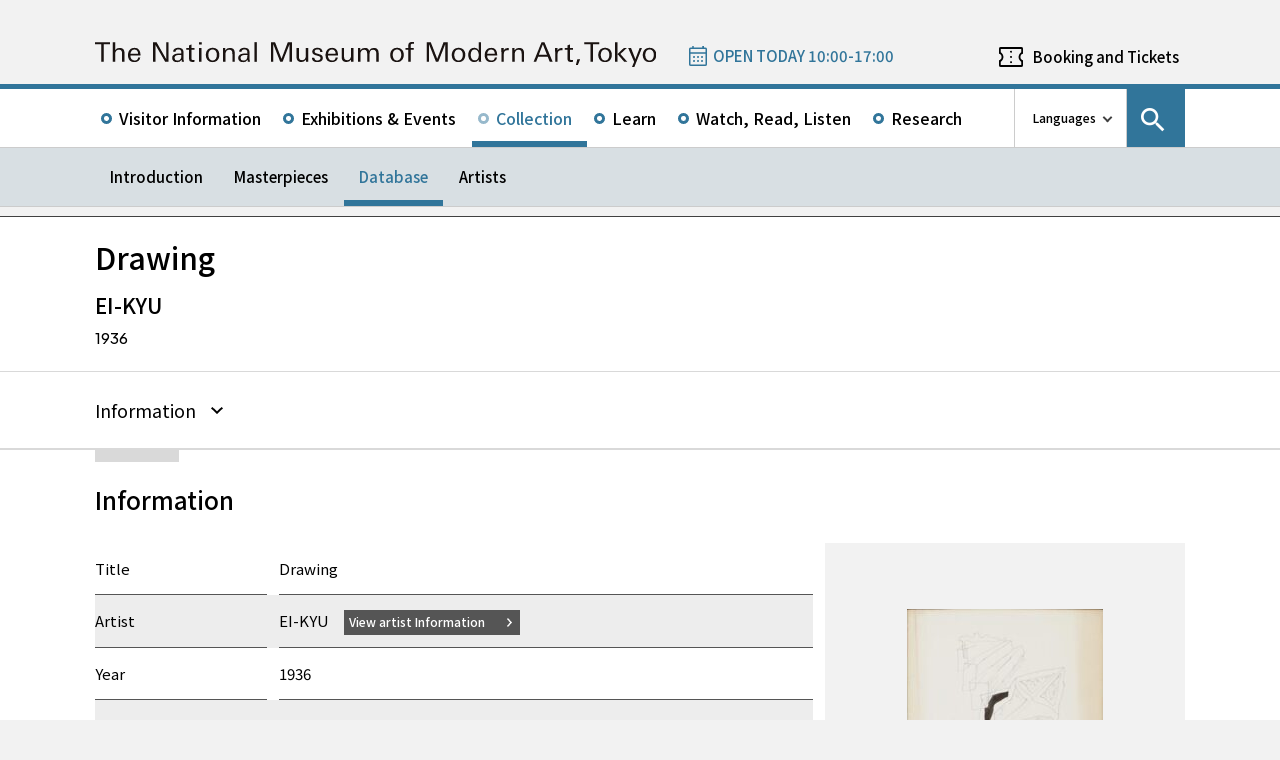

--- FILE ---
content_type: text/html; charset=UTF-8
request_url: https://www.momat.go.jp/en/collection/d00575
body_size: 9218
content:
<!doctype html>
<html lang="en">
<head>
    <meta charset="UTF-8">
    <script
        src="https://cdn.jsdelivr.net/npm/viewport-extra@2.1.4/dist/iife/viewport-extra.min.js"
        async
    ></script>
    <meta name="viewport"
          content="width=device-width, initial-scale=1.0">
    <!--  <meta http-equiv="X-UA-Compatible" content="ie=edge">-->
            <title>Drawing - 東京国立近代美術館</title>

    <link rel="icon" href="https://www.momat.go.jp/wp-content/themes/momat/images/favicon/favicon.ico" sizes="any">
    <link rel="icon" href="https://www.momat.go.jp/wp-content/themes/momat/images/favicon/favicon.svg" type="image/svg+xml">
    <link rel="apple-touch-icon" href="https://www.momat.go.jp/wp-content/themes/momat/images/favicon/apple-touch-icon.webp">

    <!-- Google Fonts -->
    <link rel="preconnect" href="https://fonts.googleapis.com">
    <link rel="preconnect" href="https://fonts.gstatic.com" crossorigin>
    <link href="https://fonts.googleapis.com/css2?family=Plus+Jakarta+Sans:wght@200;300;400;500;600;700&display=swap" rel="stylesheet">
    <link href="https://fonts.googleapis.com/css2?family=Noto+Sans+JP:wght@100;300;400;500;700;900&#038;display=swap" rel="stylesheet">
<link href="https://fonts.googleapis.com/css2?family=Noto+Sans+KR:wght@100;300;400;500;700;900&#038;display=swap&#038;text=한국어" rel="stylesheet">
<link href="https://fonts.googleapis.com/css2?family=Noto+Sans+SC:wght@100;300;400;500;700;900&#038;display=swap&#038;text=简体中文" rel="stylesheet">
    <meta name='robots' content='index, follow, max-image-preview:large, max-snippet:-1, max-video-preview:-1' />
<link rel="alternate" hreflang="en" href="https://www.momat.go.jp/en/collection/d00575" />
<link rel="alternate" hreflang="ja" href="https://www.momat.go.jp/collection/d00575" />
<link rel="alternate" hreflang="x-default" href="https://www.momat.go.jp/collection/d00575" />

	<!-- This site is optimized with the Yoast SEO plugin v20.8 - https://yoast.com/wordpress/plugins/seo/ -->
	<link rel="canonical" href="https://www.momat.go.jp/en/collection/d00575" />
	<meta property="og:locale" content="en_US" />
	<meta property="og:type" content="article" />
	<meta property="og:title" content="Drawing （コレクション）- 東京国立近代美術館" />
	<meta property="og:url" content="https://www.momat.go.jp/en/collection/d00575" />
	<meta property="og:site_name" content="東京国立近代美術館" />
	<meta property="article:publisher" content="https://www.facebook.com/momat.pr" />
	<meta property="article:modified_time" content="2024-08-05T02:49:34+00:00" />
	<meta property="og:image" content="https://www.momat.go.jp/wp-content/uploads/2023/02/D00575_0001.jpg" />
	<meta property="og:image:width" content="422" />
	<meta property="og:image:height" content="430" />
	<meta property="og:image:type" content="image/jpeg" />
	<meta name="twitter:card" content="summary_large_image" />
	<meta name="twitter:site" content="@MOMAT_museum" />
	<script type="application/ld+json" class="yoast-schema-graph">{"@context":"https://schema.org","@graph":[{"@type":"WebPage","@id":"https://www.momat.go.jp/en/collection/d00575","url":"https://www.momat.go.jp/en/collection/d00575","name":"Drawing （コレクション）- 東京国立近代美術館","isPartOf":{"@id":"https://www.momat.go.jp/#website"},"primaryImageOfPage":{"@id":"https://www.momat.go.jp/en/collection/d00575#primaryimage"},"image":{"@id":"https://www.momat.go.jp/en/collection/d00575#primaryimage"},"thumbnailUrl":"https://www.momat.go.jp/wp-content/uploads/2023/02/D00575_0001.jpg","datePublished":"2022-12-21T11:57:00+00:00","dateModified":"2024-08-05T02:49:34+00:00","breadcrumb":{"@id":"https://www.momat.go.jp/en/collection/d00575#breadcrumb"},"inLanguage":"en-US","potentialAction":[{"@type":"ReadAction","target":["https://www.momat.go.jp/en/collection/d00575"]}]},{"@type":"ImageObject","inLanguage":"en-US","@id":"https://www.momat.go.jp/en/collection/d00575#primaryimage","url":"https://www.momat.go.jp/wp-content/uploads/2023/02/D00575_0001.jpg","contentUrl":"https://www.momat.go.jp/wp-content/uploads/2023/02/D00575_0001.jpg","width":422,"height":430},{"@type":"BreadcrumbList","@id":"https://www.momat.go.jp/en/collection/d00575#breadcrumb","itemListElement":[{"@type":"ListItem","position":1,"name":"Home","item":"https://www.momat.go.jp/"},{"@type":"ListItem","position":2,"name":"コレクション","item":"https://www.momat.go.jp/collection"},{"@type":"ListItem","position":3,"name":"Drawing"}]},{"@type":"WebSite","@id":"https://www.momat.go.jp/#website","url":"https://www.momat.go.jp/","name":"東京国立近代美術館","description":"東京国立近代美術館は、東京の中心部、皇居、北の丸公園、千鳥ヶ淵など、日本文化や自然豊かな環境に位置する日本で最初の国立美術館です。","publisher":{"@id":"https://www.momat.go.jp/#organization"},"potentialAction":[{"@type":"SearchAction","target":{"@type":"EntryPoint","urlTemplate":"https://www.momat.go.jp/?s={search_term_string}"},"query-input":"required name=search_term_string"}],"inLanguage":"en-US"},{"@type":"Organization","@id":"https://www.momat.go.jp/#organization","name":"東京国立近代美術館","url":"https://www.momat.go.jp/","logo":{"@type":"ImageObject","inLanguage":"en-US","@id":"https://www.momat.go.jp/#/schema/logo/image/","url":"https://www.momat.go.jp/wp-content/uploads/2022/12/og-ag.png","contentUrl":"https://www.momat.go.jp/wp-content/uploads/2022/12/og-ag.png","width":1200,"height":630,"caption":"東京国立近代美術館"},"image":{"@id":"https://www.momat.go.jp/#/schema/logo/image/"},"sameAs":["https://www.facebook.com/momat.pr","https://twitter.com/MOMAT_museum"]}]}</script>
	<!-- / Yoast SEO plugin. -->


<link rel='dns-prefetch' href='//fonts.googleapis.com' />
<script type="text/javascript">
window._wpemojiSettings = {"baseUrl":"https:\/\/s.w.org\/images\/core\/emoji\/14.0.0\/72x72\/","ext":".png","svgUrl":"https:\/\/s.w.org\/images\/core\/emoji\/14.0.0\/svg\/","svgExt":".svg","source":{"concatemoji":"https:\/\/www.momat.go.jp\/wp-includes\/js\/wp-emoji-release.min.js?ver=6.2.8"}};
/*! This file is auto-generated */
!function(e,a,t){var n,r,o,i=a.createElement("canvas"),p=i.getContext&&i.getContext("2d");function s(e,t){p.clearRect(0,0,i.width,i.height),p.fillText(e,0,0);e=i.toDataURL();return p.clearRect(0,0,i.width,i.height),p.fillText(t,0,0),e===i.toDataURL()}function c(e){var t=a.createElement("script");t.src=e,t.defer=t.type="text/javascript",a.getElementsByTagName("head")[0].appendChild(t)}for(o=Array("flag","emoji"),t.supports={everything:!0,everythingExceptFlag:!0},r=0;r<o.length;r++)t.supports[o[r]]=function(e){if(p&&p.fillText)switch(p.textBaseline="top",p.font="600 32px Arial",e){case"flag":return s("\ud83c\udff3\ufe0f\u200d\u26a7\ufe0f","\ud83c\udff3\ufe0f\u200b\u26a7\ufe0f")?!1:!s("\ud83c\uddfa\ud83c\uddf3","\ud83c\uddfa\u200b\ud83c\uddf3")&&!s("\ud83c\udff4\udb40\udc67\udb40\udc62\udb40\udc65\udb40\udc6e\udb40\udc67\udb40\udc7f","\ud83c\udff4\u200b\udb40\udc67\u200b\udb40\udc62\u200b\udb40\udc65\u200b\udb40\udc6e\u200b\udb40\udc67\u200b\udb40\udc7f");case"emoji":return!s("\ud83e\udef1\ud83c\udffb\u200d\ud83e\udef2\ud83c\udfff","\ud83e\udef1\ud83c\udffb\u200b\ud83e\udef2\ud83c\udfff")}return!1}(o[r]),t.supports.everything=t.supports.everything&&t.supports[o[r]],"flag"!==o[r]&&(t.supports.everythingExceptFlag=t.supports.everythingExceptFlag&&t.supports[o[r]]);t.supports.everythingExceptFlag=t.supports.everythingExceptFlag&&!t.supports.flag,t.DOMReady=!1,t.readyCallback=function(){t.DOMReady=!0},t.supports.everything||(n=function(){t.readyCallback()},a.addEventListener?(a.addEventListener("DOMContentLoaded",n,!1),e.addEventListener("load",n,!1)):(e.attachEvent("onload",n),a.attachEvent("onreadystatechange",function(){"complete"===a.readyState&&t.readyCallback()})),(e=t.source||{}).concatemoji?c(e.concatemoji):e.wpemoji&&e.twemoji&&(c(e.twemoji),c(e.wpemoji)))}(window,document,window._wpemojiSettings);
</script>
<style type="text/css">
img.wp-smiley,
img.emoji {
	display: inline !important;
	border: none !important;
	box-shadow: none !important;
	height: 1em !important;
	width: 1em !important;
	margin: 0 0.07em !important;
	vertical-align: -0.1em !important;
	background: none !important;
	padding: 0 !important;
}
</style>
	<link rel='stylesheet' id='wp-block-library-css' href='https://www.momat.go.jp/wp-includes/css/dist/block-library/style.min.css?ver=6.2.8' type='text/css' media='all' />
<link rel='stylesheet' id='classic-theme-styles-css' href='https://www.momat.go.jp/wp-includes/css/classic-themes.min.css?ver=6.2.8' type='text/css' media='all' />
<style id='global-styles-inline-css' type='text/css'>
body{--wp--preset--color--black: #000000;--wp--preset--color--cyan-bluish-gray: #abb8c3;--wp--preset--color--white: #ffffff;--wp--preset--color--pale-pink: #f78da7;--wp--preset--color--vivid-red: #cf2e2e;--wp--preset--color--luminous-vivid-orange: #ff6900;--wp--preset--color--luminous-vivid-amber: #fcb900;--wp--preset--color--light-green-cyan: #7bdcb5;--wp--preset--color--vivid-green-cyan: #00d084;--wp--preset--color--pale-cyan-blue: #8ed1fc;--wp--preset--color--vivid-cyan-blue: #0693e3;--wp--preset--color--vivid-purple: #9b51e0;--wp--preset--color--accent: #D63030;--wp--preset--gradient--vivid-cyan-blue-to-vivid-purple: linear-gradient(135deg,rgba(6,147,227,1) 0%,rgb(155,81,224) 100%);--wp--preset--gradient--light-green-cyan-to-vivid-green-cyan: linear-gradient(135deg,rgb(122,220,180) 0%,rgb(0,208,130) 100%);--wp--preset--gradient--luminous-vivid-amber-to-luminous-vivid-orange: linear-gradient(135deg,rgba(252,185,0,1) 0%,rgba(255,105,0,1) 100%);--wp--preset--gradient--luminous-vivid-orange-to-vivid-red: linear-gradient(135deg,rgba(255,105,0,1) 0%,rgb(207,46,46) 100%);--wp--preset--gradient--very-light-gray-to-cyan-bluish-gray: linear-gradient(135deg,rgb(238,238,238) 0%,rgb(169,184,195) 100%);--wp--preset--gradient--cool-to-warm-spectrum: linear-gradient(135deg,rgb(74,234,220) 0%,rgb(151,120,209) 20%,rgb(207,42,186) 40%,rgb(238,44,130) 60%,rgb(251,105,98) 80%,rgb(254,248,76) 100%);--wp--preset--gradient--blush-light-purple: linear-gradient(135deg,rgb(255,206,236) 0%,rgb(152,150,240) 100%);--wp--preset--gradient--blush-bordeaux: linear-gradient(135deg,rgb(254,205,165) 0%,rgb(254,45,45) 50%,rgb(107,0,62) 100%);--wp--preset--gradient--luminous-dusk: linear-gradient(135deg,rgb(255,203,112) 0%,rgb(199,81,192) 50%,rgb(65,88,208) 100%);--wp--preset--gradient--pale-ocean: linear-gradient(135deg,rgb(255,245,203) 0%,rgb(182,227,212) 50%,rgb(51,167,181) 100%);--wp--preset--gradient--electric-grass: linear-gradient(135deg,rgb(202,248,128) 0%,rgb(113,206,126) 100%);--wp--preset--gradient--midnight: linear-gradient(135deg,rgb(2,3,129) 0%,rgb(40,116,252) 100%);--wp--preset--duotone--dark-grayscale: url('#wp-duotone-dark-grayscale');--wp--preset--duotone--grayscale: url('#wp-duotone-grayscale');--wp--preset--duotone--purple-yellow: url('#wp-duotone-purple-yellow');--wp--preset--duotone--blue-red: url('#wp-duotone-blue-red');--wp--preset--duotone--midnight: url('#wp-duotone-midnight');--wp--preset--duotone--magenta-yellow: url('#wp-duotone-magenta-yellow');--wp--preset--duotone--purple-green: url('#wp-duotone-purple-green');--wp--preset--duotone--blue-orange: url('#wp-duotone-blue-orange');--wp--preset--font-size--small: 13px;--wp--preset--font-size--medium: 20px;--wp--preset--font-size--large: 36px;--wp--preset--font-size--x-large: 42px;--wp--preset--spacing--20: 0.44rem;--wp--preset--spacing--30: 0.67rem;--wp--preset--spacing--40: 1rem;--wp--preset--spacing--50: 1.5rem;--wp--preset--spacing--60: 2.25rem;--wp--preset--spacing--70: 3.38rem;--wp--preset--spacing--80: 5.06rem;--wp--preset--shadow--natural: 6px 6px 9px rgba(0, 0, 0, 0.2);--wp--preset--shadow--deep: 12px 12px 50px rgba(0, 0, 0, 0.4);--wp--preset--shadow--sharp: 6px 6px 0px rgba(0, 0, 0, 0.2);--wp--preset--shadow--outlined: 6px 6px 0px -3px rgba(255, 255, 255, 1), 6px 6px rgba(0, 0, 0, 1);--wp--preset--shadow--crisp: 6px 6px 0px rgba(0, 0, 0, 1);}:where(.is-layout-flex){gap: 0.5em;}body .is-layout-flow > .alignleft{float: left;margin-inline-start: 0;margin-inline-end: 2em;}body .is-layout-flow > .alignright{float: right;margin-inline-start: 2em;margin-inline-end: 0;}body .is-layout-flow > .aligncenter{margin-left: auto !important;margin-right: auto !important;}body .is-layout-constrained > .alignleft{float: left;margin-inline-start: 0;margin-inline-end: 2em;}body .is-layout-constrained > .alignright{float: right;margin-inline-start: 2em;margin-inline-end: 0;}body .is-layout-constrained > .aligncenter{margin-left: auto !important;margin-right: auto !important;}body .is-layout-constrained > :where(:not(.alignleft):not(.alignright):not(.alignfull)){max-width: var(--wp--style--global--content-size);margin-left: auto !important;margin-right: auto !important;}body .is-layout-constrained > .alignwide{max-width: var(--wp--style--global--wide-size);}body .is-layout-flex{display: flex;}body .is-layout-flex{flex-wrap: wrap;align-items: center;}body .is-layout-flex > *{margin: 0;}:where(.wp-block-columns.is-layout-flex){gap: 2em;}.has-black-color{color: var(--wp--preset--color--black) !important;}.has-cyan-bluish-gray-color{color: var(--wp--preset--color--cyan-bluish-gray) !important;}.has-white-color{color: var(--wp--preset--color--white) !important;}.has-pale-pink-color{color: var(--wp--preset--color--pale-pink) !important;}.has-vivid-red-color{color: var(--wp--preset--color--vivid-red) !important;}.has-luminous-vivid-orange-color{color: var(--wp--preset--color--luminous-vivid-orange) !important;}.has-luminous-vivid-amber-color{color: var(--wp--preset--color--luminous-vivid-amber) !important;}.has-light-green-cyan-color{color: var(--wp--preset--color--light-green-cyan) !important;}.has-vivid-green-cyan-color{color: var(--wp--preset--color--vivid-green-cyan) !important;}.has-pale-cyan-blue-color{color: var(--wp--preset--color--pale-cyan-blue) !important;}.has-vivid-cyan-blue-color{color: var(--wp--preset--color--vivid-cyan-blue) !important;}.has-vivid-purple-color{color: var(--wp--preset--color--vivid-purple) !important;}.has-black-background-color{background-color: var(--wp--preset--color--black) !important;}.has-cyan-bluish-gray-background-color{background-color: var(--wp--preset--color--cyan-bluish-gray) !important;}.has-white-background-color{background-color: var(--wp--preset--color--white) !important;}.has-pale-pink-background-color{background-color: var(--wp--preset--color--pale-pink) !important;}.has-vivid-red-background-color{background-color: var(--wp--preset--color--vivid-red) !important;}.has-luminous-vivid-orange-background-color{background-color: var(--wp--preset--color--luminous-vivid-orange) !important;}.has-luminous-vivid-amber-background-color{background-color: var(--wp--preset--color--luminous-vivid-amber) !important;}.has-light-green-cyan-background-color{background-color: var(--wp--preset--color--light-green-cyan) !important;}.has-vivid-green-cyan-background-color{background-color: var(--wp--preset--color--vivid-green-cyan) !important;}.has-pale-cyan-blue-background-color{background-color: var(--wp--preset--color--pale-cyan-blue) !important;}.has-vivid-cyan-blue-background-color{background-color: var(--wp--preset--color--vivid-cyan-blue) !important;}.has-vivid-purple-background-color{background-color: var(--wp--preset--color--vivid-purple) !important;}.has-black-border-color{border-color: var(--wp--preset--color--black) !important;}.has-cyan-bluish-gray-border-color{border-color: var(--wp--preset--color--cyan-bluish-gray) !important;}.has-white-border-color{border-color: var(--wp--preset--color--white) !important;}.has-pale-pink-border-color{border-color: var(--wp--preset--color--pale-pink) !important;}.has-vivid-red-border-color{border-color: var(--wp--preset--color--vivid-red) !important;}.has-luminous-vivid-orange-border-color{border-color: var(--wp--preset--color--luminous-vivid-orange) !important;}.has-luminous-vivid-amber-border-color{border-color: var(--wp--preset--color--luminous-vivid-amber) !important;}.has-light-green-cyan-border-color{border-color: var(--wp--preset--color--light-green-cyan) !important;}.has-vivid-green-cyan-border-color{border-color: var(--wp--preset--color--vivid-green-cyan) !important;}.has-pale-cyan-blue-border-color{border-color: var(--wp--preset--color--pale-cyan-blue) !important;}.has-vivid-cyan-blue-border-color{border-color: var(--wp--preset--color--vivid-cyan-blue) !important;}.has-vivid-purple-border-color{border-color: var(--wp--preset--color--vivid-purple) !important;}.has-vivid-cyan-blue-to-vivid-purple-gradient-background{background: var(--wp--preset--gradient--vivid-cyan-blue-to-vivid-purple) !important;}.has-light-green-cyan-to-vivid-green-cyan-gradient-background{background: var(--wp--preset--gradient--light-green-cyan-to-vivid-green-cyan) !important;}.has-luminous-vivid-amber-to-luminous-vivid-orange-gradient-background{background: var(--wp--preset--gradient--luminous-vivid-amber-to-luminous-vivid-orange) !important;}.has-luminous-vivid-orange-to-vivid-red-gradient-background{background: var(--wp--preset--gradient--luminous-vivid-orange-to-vivid-red) !important;}.has-very-light-gray-to-cyan-bluish-gray-gradient-background{background: var(--wp--preset--gradient--very-light-gray-to-cyan-bluish-gray) !important;}.has-cool-to-warm-spectrum-gradient-background{background: var(--wp--preset--gradient--cool-to-warm-spectrum) !important;}.has-blush-light-purple-gradient-background{background: var(--wp--preset--gradient--blush-light-purple) !important;}.has-blush-bordeaux-gradient-background{background: var(--wp--preset--gradient--blush-bordeaux) !important;}.has-luminous-dusk-gradient-background{background: var(--wp--preset--gradient--luminous-dusk) !important;}.has-pale-ocean-gradient-background{background: var(--wp--preset--gradient--pale-ocean) !important;}.has-electric-grass-gradient-background{background: var(--wp--preset--gradient--electric-grass) !important;}.has-midnight-gradient-background{background: var(--wp--preset--gradient--midnight) !important;}.has-small-font-size{font-size: var(--wp--preset--font-size--small) !important;}.has-medium-font-size{font-size: var(--wp--preset--font-size--medium) !important;}.has-large-font-size{font-size: var(--wp--preset--font-size--large) !important;}.has-x-large-font-size{font-size: var(--wp--preset--font-size--x-large) !important;}
.wp-block-navigation a:where(:not(.wp-element-button)){color: inherit;}
:where(.wp-block-columns.is-layout-flex){gap: 2em;}
.wp-block-pullquote{font-size: 1.5em;line-height: 1.6;}
</style>
<link rel='stylesheet' id='wpml-blocks-css' href='https://www.momat.go.jp/wp-content/plugins/sitepress-multilingual-cms/dist/css/blocks/styles.css?ver=4.6.3' type='text/css' media='all' />
<link rel='stylesheet' id='wpml-legacy-vertical-list-0-css' href='//www.momat.go.jp/wp-content/plugins/sitepress-multilingual-cms/templates/language-switchers/legacy-list-vertical/style.min.css?ver=1' type='text/css' media='all' />
<link rel='stylesheet' id='material_icons-css' href='https://fonts.googleapis.com/icon?family=Material+Icons&#038;ver=6.2.8' type='text/css' media='all' />
<link rel='stylesheet' id='swiper.min.css-css' href='https://www.momat.go.jp/wp-content/themes/momat/plugins/swiper-9.0.5/swiper.min.css?ver=6.2.8' type='text/css' media='all' />
<link rel='stylesheet' id='style-css' href='https://www.momat.go.jp/wp-content/themes/momat/style.css?ver=1680051582' type='text/css' media='all' />
<link rel='stylesheet' id='styles.css-css' href='https://www.momat.go.jp/wp-content/themes/momat/css/styles.css?ver=1764827334' type='text/css' media='all' />
<link rel='stylesheet' id='stylesM.css-css' href='https://www.momat.go.jp/wp-content/themes/momat/css/styles_m.css?ver=1732255316' type='text/css' media='all' />
<link rel='stylesheet' id='stylesI.css-css' href='https://www.momat.go.jp/wp-content/themes/momat/css/styles_i.css?ver=1680051581' type='text/css' media='all' />
<link rel='stylesheet' id='editor.css-css' href='https://www.momat.go.jp/wp-content/themes/momat/css/editor.css?ver=1746178182' type='text/css' media='all' />
<script type='text/javascript' src='https://www.momat.go.jp/wp-content/themes/momat/js/jquery.min.js?ver=6.2.8' id='jquery-js'></script>
<script type='text/javascript' id='wpml-cookie-js-extra'>
/* <![CDATA[ */
var wpml_cookies = {"wp-wpml_current_language":{"value":"en","expires":1,"path":"\/"}};
var wpml_cookies = {"wp-wpml_current_language":{"value":"en","expires":1,"path":"\/"}};
/* ]]> */
</script>
<script type='text/javascript' src='https://www.momat.go.jp/wp-content/plugins/sitepress-multilingual-cms/res/js/cookies/language-cookie.js?ver=4.6.3' id='wpml-cookie-js'></script>
<script type='text/javascript' src='https://www.momat.go.jp/wp-content/themes/momat/plugins/swiper-9.0.5/swiper-bundle.min.js?ver=6.2.8' id='swiper-bundle.min.js-js'></script>
<link rel="https://api.w.org/" href="https://www.momat.go.jp/en/wp-json/" /><link rel="alternate" type="application/json" href="https://www.momat.go.jp/en/wp-json/wp/v2/collections/98221" /><link rel="EditURI" type="application/rsd+xml" title="RSD" href="https://www.momat.go.jp/xmlrpc.php?rsd" />
<link rel="wlwmanifest" type="application/wlwmanifest+xml" href="https://www.momat.go.jp/wp-includes/wlwmanifest.xml" />
<link rel='shortlink' href='https://www.momat.go.jp/en?p=98221' />
<link rel="alternate" type="application/json+oembed" href="https://www.momat.go.jp/en/wp-json/oembed/1.0/embed?url=https%3A%2F%2Fwww.momat.go.jp%2Fen%2Fcollection%2Fd00575" />
<link rel="alternate" type="text/xml+oembed" href="https://www.momat.go.jp/en/wp-json/oembed/1.0/embed?url=https%3A%2F%2Fwww.momat.go.jp%2Fen%2Fcollection%2Fd00575&#038;format=xml" />

    <!-- Matomo -->
    <script> var _mtm = window._mtm = window._mtm || []
        _mtm.push({'mtm.startTime': (new Date().getTime()), 'event': 'mtm.Start'})
        var d = document, g = d.createElement('script'), s = d.getElementsByTagName('script')[0]
        g.async = true
        g.src = 'https://wa.artmuseums.go.jp/matomo/js/container_FCp2ihC2.js'
        s.parentNode.insertBefore(g, s) </script>
</head>
<body id="pageTop" class="collections-template-default single single-collections postid-98221 d00575 isEn">
<header id="handleHeader" class="header">
    <!-- PC header -->
    <div class="header-pc relative" aria-hidden="false">
        <div class="header-pc__top-common-logo">
            <a href="https://www.momat.go.jp/en" title="Top page of 東京国立近代美術館">
                                    <div class="top-common-logo-columns">
                        <div class="top-common-logo-logo"><img src="https://www.momat.go.jp/wp-content/themes/momat/images/commons/logo_organization.svg"
                                                               alt="Logo: 東京国立近代美術館"></div>
                        <div class="top-common-logo-sup" aria-label="独立行政法人国立美術館 東京国立近代美術館 The National Museum of Modern Art, Tokyo">
                            <span>東京国立近代美術館</span>
                            | <span>The National Museum of Modern Art, Tokyo</span></div>
                    </div>
                            </a>
        </div>

        <div class="header-pc__upper">
            <div class="header-pc__upper__columns box-wide1090">
                <div class="header-pc__site-name">
                    <a href="https://www.momat.go.jp/en" title="Top page of 東京国立近代美術館">
                        <img src="https://www.momat.go.jp/wp-content/themes/momat/images/momat_commons/header_text_momat_en.svg" alt="東京国立近代美術館">
                    </a>
                </div>
                <div class="header-pc__status">
                    <a class="status-cont" href="https://www.momat.go.jp/en/calendar"
                       title="Information on Museum Openings">
                        <span></span>
                    </a>
                </div>
                                    <div class="header-pc__reserve">
                        <a href="https://www.momat.go.jp/en/tickets"
                           title="Booking and Tickets">Booking and Tickets</a>
                    </div>
                            </div>
        </div>

        <div class="header-pc__main-nav">
            <div class="header-pc__main-nav__columns">
                <div class="header-pc__main-nav-box">
                    <nav class="header__main-nav"><ul id="menu-%e3%82%b0%e3%83%ad%e3%83%bc%e3%83%90%e3%83%ab%e3%83%8a%e3%83%93en" class="main-nav-list"><li id="menu-item-15190" class="menu-item menu-item-type-post_type menu-item-object-page menu-item-15190 main-nav-list__item"><a href="https://www.momat.go.jp/en/access">Visitor Information</a></li>
<li id="menu-item-46682" class="menu-item menu-item-type-post_type_archive menu-item-object-exhibition menu-item-46682 main-nav-list__item"><a href="https://www.momat.go.jp/en/exhibitions">Exhibitions &#038; Events</a></li>
<li id="menu-item-89618" class="menu-item menu-item-type-post_type menu-item-object-page current-menu-ancestor menu-item-89618 main-nav-list__item"><a href="https://www.momat.go.jp/en/about-collection">Collection</a></li>
<li id="menu-item-89619" class="menu-item menu-item-type-post_type menu-item-object-page menu-item-89619 main-nav-list__item"><a href="https://www.momat.go.jp/en/learning">Learn</a></li>
<li id="menu-item-141264" class="menu-item menu-item-type-post_type_archive menu-item-object-magazine menu-item-141264 main-nav-list__item"><a href="https://www.momat.go.jp/en/magazine">Watch, Read, Listen</a></li>
<li id="menu-item-15201" class="menu-item menu-item-type-post_type menu-item-object-page menu-item-15201 main-nav-list__item"><a href="https://www.momat.go.jp/en/library">Research</a></li>
</ul></nav>                </div>

                <div class="header-pc__languages">
                    <a class="language-trigger" href="#" aria-label="language switch list">Languages</a>
                    
<div class="wpml-ls-statics-shortcode_actions wpml-ls wpml-ls-legacy-list-vertical">
	<ul>

					<li class="wpml-ls-slot-shortcode_actions wpml-ls-item wpml-ls-item-en wpml-ls-current-language wpml-ls-first-item wpml-ls-item-legacy-list-vertical">
				<a href="https://www.momat.go.jp/en/collection/d00575" class="wpml-ls-link">
                    <span class="wpml-ls-native">English</span></a>
			</li>
					<li class="wpml-ls-slot-shortcode_actions wpml-ls-item wpml-ls-item-ja wpml-ls-item-legacy-list-vertical">
				<a href="https://www.momat.go.jp/collection/d00575" class="wpml-ls-link">
                    <span class="wpml-ls-native" lang="ja">日本語</span></a>
			</li>
					<li class="wpml-ls-slot-shortcode_actions wpml-ls-item wpml-ls-item-ko wpml-ls-item-legacy-list-vertical">
				<a href="https://www.momat.go.jp/ko" class="wpml-ls-link">
                    <span class="wpml-ls-native" lang="ko">한국어</span></a>
			</li>
					<li class="wpml-ls-slot-shortcode_actions wpml-ls-item wpml-ls-item-sc wpml-ls-last-item wpml-ls-item-legacy-list-vertical">
				<a href="https://www.momat.go.jp/sc" class="wpml-ls-link">
                    <span class="wpml-ls-native" lang="sc">简体中文</span></a>
			</li>
		
	</ul>
</div>
                </div>

                                    <div id="headerSearch" class="header-pc__search">
                        <button id="btnSearchModal" class="search-modal-btn" aria-labelledby="contSearchModal">
                            <span>Search</span></button>
                    </div>
                            </div>
        </div>

        <nav class=header-pc__second-nav id='secondNav'><ul class='second-nav__list second-nav__list box-wide1090'><li class='second-level__list__item '><a href='https://www.momat.go.jp/en/about-collection' title=''>Introduction</a></li><li class='second-level__list__item '><a href='https://www.momat.go.jp/en/masterpieces' title=''>Masterpieces</a></li><li class='second-level__list__item current'><a href='https://www.momat.go.jp/en/collection' title=''>Database</a></li><li class='second-level__list__item '><a href='https://www.momat.go.jp/en/artists' title=''>Artists</a></li></ul></nav>    </div>
    <!-- / PC header -->

    <!-- PC header sticky -->
    <div class="header-pc sticky" aria-hidden="true">
        <div class="header-pc__upper">
            <div class="header-pc__upper__columns box-wide1090">
                <div class="header-pc__site-name">
                    <a href="https://www.momat.go.jp/en" title="Top page of 東京国立近代美術館">
                        <img src="https://www.momat.go.jp/wp-content/themes/momat/images/momat_commons/header_text_momat_en.svg" alt="東京国立近代美術館">
                    </a>
                </div>
                <div class="header-pc__status">
                    <a class="status-cont" href="https://www.momat.go.jp/en/calendar"
                       title="Information on Museum Openings">
                        <span></span>
                    </a>
                </div>
                                    <div class="header-pc__reserve">
                        <a href="https://www.momat.go.jp/en/tickets"
                           title="Booking and Tickets">Booking and Tickets</a>
                    </div>
                            </div>
        </div>


        <div class="header-pc__under-nav-wrapper">
            <div class="header-pc__main-nav">
                <div class="header-pc__main-nav__columns">
                    <div class="header-pc__main-nav-box">
                        <nav class="header__main-nav"><ul id="menu-%e3%82%b0%e3%83%ad%e3%83%bc%e3%83%90%e3%83%ab%e3%83%8a%e3%83%93en-1" class="main-nav-list"><li class="menu-item menu-item-type-post_type menu-item-object-page menu-item-15190 main-nav-list__item"><a href="https://www.momat.go.jp/en/access">Visitor Information</a></li>
<li class="menu-item menu-item-type-post_type_archive menu-item-object-exhibition menu-item-46682 main-nav-list__item"><a href="https://www.momat.go.jp/en/exhibitions">Exhibitions &#038; Events</a></li>
<li class="menu-item menu-item-type-post_type menu-item-object-page current-menu-ancestor menu-item-89618 main-nav-list__item"><a href="https://www.momat.go.jp/en/about-collection">Collection</a></li>
<li class="menu-item menu-item-type-post_type menu-item-object-page menu-item-89619 main-nav-list__item"><a href="https://www.momat.go.jp/en/learning">Learn</a></li>
<li class="menu-item menu-item-type-post_type_archive menu-item-object-magazine menu-item-141264 main-nav-list__item"><a href="https://www.momat.go.jp/en/magazine">Watch, Read, Listen</a></li>
<li class="menu-item menu-item-type-post_type menu-item-object-page menu-item-15201 main-nav-list__item"><a href="https://www.momat.go.jp/en/library">Research</a></li>
</ul></nav>                    </div>
                </div>
            </div>
            <nav class=header-pc__second-nav id='secondNav'><ul class='second-nav__list second-nav__list box-wide1090'><li class='second-level__list__item '><a href='https://www.momat.go.jp/en/about-collection' title=''>Introduction</a></li><li class='second-level__list__item '><a href='https://www.momat.go.jp/en/masterpieces' title=''>Masterpieces</a></li><li class='second-level__list__item current'><a href='https://www.momat.go.jp/en/collection' title=''>Database</a></li><li class='second-level__list__item '><a href='https://www.momat.go.jp/en/artists' title=''>Artists</a></li></ul></nav>        </div>
    </div>
    <!-- / PC header sticky -->

    <!-- SP header -->
    <div id="spHeader" class="header-sp">

        <button id="spNavBtn" class="header-sp__sp-btn btnTrigger" aria-label="Open site navigation" tabindex="3">
            <span></span>
            <span></span>
            <span></span>
        </button>

        <div class="header-sp__head">
            <div class="header-sp__site-title">
                <a href="https://www.momat.go.jp/en" title="Top page of 東京国立近代美術館" tabindex="1">
                    <h1 class="site-title-logo"><img src="https://www.momat.go.jp/wp-content/themes/momat/images/commons/logo_sp_header_momat_en.png"
                                                     alt="東京国立近代美術館"></h1>
                </a>
            </div>

            <div class="header-sp__status">
                <a class="status-cont" href="https://www.momat.go.jp/en/calendar"
                   title="Information on Museum Openings"
                   tabindex="2">
                </a>
            </div>
        </div>

        <div id="spNavModal" class="header-sp__nav-modal" role="dialog" aria-modal="true" aria-hidden="true">

            <div tabindex="0"></div>
            <div class="header-sp__nav-modal__head">
                <div class="header-sp__site-name">
                    <a href="https://www.momat.go.jp/en" title="Top page of 東京国立近代美術館">
                        <img src="https://www.momat.go.jp/wp-content/themes/momat/images/momat_commons/header_text_momat_en.svg" alt="東京国立近代美術館">
                    </a>
                </div>
            </div>

            <div class="header-sp__nav-modal__body">
                <div class="header-sp__nav-modal__upper">
                                            <div class="header-sp__reserve">
                            <a href="https://www.momat.go.jp/en/tickets"
                               title="Booking and Tickets">Booking and Tickets</a>
                        </div>
                    
                    <div class="header-sp__sp-access">
                        <a href="https://www.momat.go.jp/en/access"
                           title="Access">Access</a>
                    </div>
                                            <div id="headerMobileSearch" class="header-sp__search">
                            <button id="btnMobileSearchModal" class="search-modal-btn" aria-labelledby="contSearchModal">
                                <span>Search</span>
                            </button>
                        </div>
                    
                    <div id="headerLanguagesSP" class="header-sp__languages">
                        <a class="language-trigger" href="#" aria-label="language switch list">Languages</a>
                        
<div class="wpml-ls-statics-shortcode_actions wpml-ls wpml-ls-legacy-list-vertical">
	<ul>

					<li class="wpml-ls-slot-shortcode_actions wpml-ls-item wpml-ls-item-en wpml-ls-current-language wpml-ls-first-item wpml-ls-item-legacy-list-vertical">
				<a href="https://www.momat.go.jp/en/collection/d00575" class="wpml-ls-link">
                    <span class="wpml-ls-native">English</span></a>
			</li>
					<li class="wpml-ls-slot-shortcode_actions wpml-ls-item wpml-ls-item-ja wpml-ls-item-legacy-list-vertical">
				<a href="https://www.momat.go.jp/collection/d00575" class="wpml-ls-link">
                    <span class="wpml-ls-native" lang="ja">日本語</span></a>
			</li>
					<li class="wpml-ls-slot-shortcode_actions wpml-ls-item wpml-ls-item-ko wpml-ls-item-legacy-list-vertical">
				<a href="https://www.momat.go.jp/ko" class="wpml-ls-link">
                    <span class="wpml-ls-native" lang="ko">한국어</span></a>
			</li>
					<li class="wpml-ls-slot-shortcode_actions wpml-ls-item wpml-ls-item-sc wpml-ls-last-item wpml-ls-item-legacy-list-vertical">
				<a href="https://www.momat.go.jp/sc" class="wpml-ls-link">
                    <span class="wpml-ls-native" lang="sc">简体中文</span></a>
			</li>
		
	</ul>
</div>
                    </div>
                </div>

                <nav class="header-sp__sp-main-nav"><ul id="menu-%e3%82%b0%e3%83%ad%e3%83%bc%e3%83%90%e3%83%ab%e3%83%8a%e3%83%93en-2" class="sp-main-nav-list"><li class="sp-main-nav-list__item"><span tabindex="0" role="button">Visitor Information</span><ul class='sp-second-nav'><li class="sp-second-nav__item"><a href="https://www.momat.go.jp/en/access">Access</a></li><li class="sp-second-nav__item"><a href="https://www.momat.go.jp/en/tickets">Tickets</a></li><li class="sp-second-nav__item"><a href="https://www.momat.go.jp/en/support">Donation and Membership</a></li><li class="sp-second-nav__item"><a href="https://www.momat.go.jp/en/accessibility">Accessibility</a></li><li class="sp-second-nav__item"><a href="https://www.momat.go.jp/en/restaurant">Restaurant</a></li><li class="sp-second-nav__item"><a href="https://www.momat.go.jp/en/shop">Shop</a></li></ul></li><li class="sp-main-nav-list__item"><span tabindex="0" role="button">Exhibitions & Events</span><ul class='sp-second-nav'><li class="sp-second-nav__item"><a href="https://www.momat.go.jp/en/exhibitions">Exhibitions</a></li><li class="sp-second-nav__item"><a href="https://www.momat.go.jp/en/events">Events</a></li></ul></li><li class="sp-main-nav-list__item"><span tabindex="0" role="button">Collection</span><ul class='sp-second-nav'><li class="sp-second-nav__item"><a href="https://www.momat.go.jp/en/about-collection">Introduction</a></li><li class="sp-second-nav__item"><a href="https://www.momat.go.jp/en/masterpieces">Masterpieces</a></li><li class="sp-second-nav__item"><a href="https://www.momat.go.jp/en/collection">Database</a></li><li class="sp-second-nav__item"><a href="https://www.momat.go.jp/en/artists">Artists</a></li></ul></li><li class="sp-main-nav-list__item"><span tabindex="0" role="button">Learn</span><ul class='sp-second-nav'><li class="sp-second-nav__item"><a href="https://www.momat.go.jp/en/learning">Top</a></li><li class="sp-second-nav__item"><a href="https://www.momat.go.jp/en/learning/free-tours">Free Tours</a></li><li class="sp-second-nav__item"><a href="https://www.momat.go.jp/en/learning/learning_materials">Learning Materials</a></li></ul></li><li class="sp-main-nav-list__item"><span tabindex="0" role="button">Watch, Read, Listen</span></li><li class="sp-main-nav-list__item"><span tabindex="0" role="button">Research</span><ul class='sp-second-nav'><li class="sp-second-nav__item"><a href="https://www.momat.go.jp/en/library">The Art Library</a></li><li class="sp-second-nav__item"><a href="https://www.momat.go.jp/en/library/opac">OPAC</a></li><li class="sp-second-nav__item"><a href="https://www.momat.go.jp/en/library/databese">Database</a></li><li class="sp-second-nav__item"><a href="https://www.momat.go.jp/en/library/pathfinder">Pathfinder</a><ul class='sp-third-nav'><li class="sp-third-nav__item"><a href="https://www.momat.go.jp/en/library/pathfinder">Top</a></li><li class="sp-third-nav__item"><a href="https://www.momat.go.jp/en/library/pathfinder/0-using-tools-from-the-momat">Using tools</a></li><li class="sp-third-nav__item"><a href="https://www.momat.go.jp/en/library/pathfinder/1-how-to-search-for-information-about-people">People</a></li><li class="sp-third-nav__item"><a href="https://www.momat.go.jp/en/library/pathfinder/2-how-to-search-for-data-on-works">Works</a></li><li class="sp-third-nav__item"><a href="https://www.momat.go.jp/en/library/pathfinder/2-how-to-search-for-data-on-works-2">Exhibitions</a></li><li class="sp-third-nav__item"><a href="https://www.momat.go.jp/en/library/pathfinder/4-how-to-search-for-information-about-periodicals">Periodicals</a></li></ul></li><li class="sp-second-nav__item"><a href="https://www.momat.go.jp/en/library/publications">Publications</a></li></ul></li></ul></nav>
                <nav id="spSupportNav" class="header-sp__support-nav">
                    <ul id="menu-%e3%83%95%e3%83%83%e3%82%bf%e3%83%bc%e3%83%8a%e3%83%93en" class="support-nav-list"><li class="item"><span tabindex="0">About MOMAT</span><ul class='support-second-nav'><li class="support-second-nav__item"><a href="https://www.momat.go.jp/en/about">About MOMAT</a></li><li class="support-second-nav__item"><a href="https://www.momat.go.jp/en/statement">Our Mission</a></li><li class="support-second-nav__item"><a href="https://www.momat.go.jp/en/greetings">Director’s Message</a></li><li class="support-second-nav__item"><a href="https://www.momat.go.jp/en/history">History</a></li><li class="support-second-nav__item"><a href="https://www.momat.go.jp/en/architecture">The Architecture</a></li></ul></li><li class="item"><span tabindex="0">FAQ</span><ul class='support-second-nav'><li class="support-second-nav__item"><a href="https://www.momat.go.jp/en/faq">FAQ</a></li><li class="support-second-nav__item"><a href="https://www.momat.go.jp/en/reproduction">Rights &amp; Reproduction</a></li></ul></li><li class="item"><span tabindex="0">News</span><ul class='support-second-nav'><li class="support-second-nav__item"><a href="https://www.momat.go.jp/en/topics">News</a></li></ul></li></ul>                </nav>


                <aside class="header-sp__other-cont">

                    <div class="support-links">
                        <dl class="sns-links">
                                                        <dd>
                                <ul class="sns-links-list">
                                    <li class="item--fb"><a href="https://www.facebook.com/momat.pr" target="_blank"
                                                            title="Open in a new tab 東京国立近代美術館’s Facebook page">Facebook page</a></li>
                                    <li class="item--tw"><a href="https://twitter.com/MOMAT_museum" target="_blank"
                                                            title="Open in a new tab 東京国立近代美術館’s Twitter">Twitter</a></li>
                                    <li class="item--yt"><a href="https://www.youtube.com/user/MOMAT60th" target="_blank"
                                                            title="Open in a new tab 東京国立近代美術館’s Youtube channel">Youtube channel</a></li>
                                    <li class="item--Insta"><a href="https://www.instagram.com/momat_museum/" target="_blank"
                                                               title="Open in a new tab 東京国立近代美術館’s Instagram">Instagram</a></li>
                                </ul>
                            </dd>
                        </dl>
                                            </div>
                </aside>

            </div>

            <div tabindex="0"></div>

        </div><!-- / #spNavModal -->

    </div>
    <!-- / SP header -->

</header>

<!-- 検索モーダル -->
<div id="contSearchModal" class="search-modal" aria-hidden="true" role="dialog" aria-modal="true">
    <!-- 検索モーダル -->
<form name="searchAllModal" method="get" action="https://www.momat.go.jp/en">
    <div class="search-modal__wrapper" role="dialog" aria-modal="true">

    <div tabindex="0"></div>
    <div id="searchModalBody" class="search-modal__body" role="dialog" aria-modal="true">
      <div class="search-modal__header">
                <button id="btnCloseSearchModal" type="button" class="search-close-btn" aria-label="Close Search"><span>Close</span></button>
      </div>
      <div class="search-modal__cont">
        <div class="search-modal__input-area">
          <div class="search-modal__input-area__inner">
            <input class="search-input" type="text" aria-label="Search" name="s" id="s" placeholder="Search momat.go.jp" value="">
            <button class="search-submit" type="submit" aria-label="Searching"><span>Search</span></button>
                      </div>
        </div>
              </div>
    </div><!-- /.search-modal__body -->
    <div tabindex="0"></div>
  </div>
</form>
</div>

<main id="handleMain">

    <div class="box-page-wrapper">

        
<div class="collections-page-title">
    <p class="title-text box-wide1090" aria-hidden="ture">
      <span>Collection</span>
    </p>
</div>

<section class="header-section">
    <div class="box-wide1090">
                <h1 class="header-section__title">
            Drawing        </h1>
                    <cite class="header-section__artist">EI-KYU</cite>
                            <p class="header-section__year">1936</p>
            </div>
</section>

<div class="anchors">
    <div class="box-wide1090 parts-pt26">
            <div class="momat-anchors" aria-label="Anchor link">
        <button id="button-button01"
                aria-controls="nav-nav01"
                class="momat-anchors__sp-header">
            <span class="heading">Table of Contents</span>
            <span class="text open" aria-hidden="false">Open</span>
            <span class="text close" aria-hidden="true">Close</span>
            <span class="icon"></span>
        </button>
        <div id="nav01"
             class="momat-anchors__navigation">
            <div class="momat-anchors__inner">
                                    <a href="#sectionBase"
                       title="Scroll to Information"
                       class="momat-anchors__link">
                        <span>Information</span>
                    </a>
                            </div>
        </div>
    </div>
        </div>
</div>

<section id="sectionBase" class="c-section section--base">
    <div class="box-wide1090">
        <h2>
            Information        </h2>
        <section class="section--base__inner">
            <dl class="data-list">
                <div class="data-list__item">
                    <dt class="data-list__heading">Title</dt>
                    <dd class="data-list__content">
                        <span>Drawing</span>
                    </dd>
                </div>

                                    <div class="data-list__item">
                        <dt class="data-list__heading">Artist</dt>
                        <dd class="data-list__content">
                            <span class="artist-name">EI-KYU</span>
                            <a href="https://www.momat.go.jp/en/artists/aei001" class="artist-btn">View artist Information</a>
                        </dd>
                    </div>

                
                                    <div class="data-list__item">
                        <dt class="data-list__heading">Year</dt>
                        <dd class="data-list__content">1936</dd>
                    </div>
                
                                    <div class="data-list__item">
                        <dt class="data-list__heading">Collection</dt>
                        <dd class="data-list__content">Purchased</dd>
                    </div>
                
                    <div class="data-list__item">
        <dt class="data-list__heading">Medium</dt>
        <dd class="data-list__content">ink on paper</dd>
    </div>
    
                
                                    <div class="data-list__item">
                        <dt class="data-list__heading">Size(cm)</dt>
                        <dd class="data-list__content">34.5×33.8</dd>
                    </div>
                
                                <div class="data-list__item">
                    <dt class="data-list__heading">Collection ID no.</dt>
                    <dd class="data-list__content">
                        <span>D00575</span>
                    </dd>
                </div>
            </dl>

            <figure class="thumbnail">
                                    <div class="thumbnail__inner">
                        <div class="swiper">
                            <div class="swiper-wrapper">
                                <div class="swiper-slide"><div class="thumbnail__image"><img src="https://www.momat.go.jp/wp-content/uploads/2023/02/D00575_0001-196x200.jpg" alt="" class="image"></div></div>                            </div>
                        </div>
                    </div>
                    
                            </figure>
        </section>
    </div>
</section>


<!----------------------------------------
    関連リンク類のレイアウト
------------------------------------------>

    </div><!-- /.box-page-wrapper -->

</main>

<div id="pageTopBtn" class="page-top-btn">
    <a href="#pageTop">Page Top</a>
</div>

<footer class="footer">
    <div class="footer__upper box-wide1090">
        <div class="footer__upper__logo">
            <a href="https://www.momat.go.jp/en" title="Top page of 東京国立近代美術館">
                <img src="https://www.momat.go.jp/wp-content/themes/momat/images/momat_commons/footer_text_momat_en.svg" alt="東京国立近代美術館">
            </a>
        </div>
        <div class="footer__upper__sns-links">
                        <ul class="sns-links-list">
                <li class="item--tw"><a href="https://twitter.com/MOMAT_museum" target="_blank"
                                        title="Open in a new tab 東京国立近代美術館’s Twitter">Twitter</a></li>
                <li class="item--fb"><a href="https://www.facebook.com/momat.pr" target="_blank"
                                        title="Open in a new tab 東京国立近代美術館’s Facebook page">Facebook page</a></li>
                <li class="item--Insta"><a href="https://www.instagram.com/momat_museum/" target="_blank"
                                           title="Open in a new tab 東京国立近代美術館’s Instagram">Instagram</a></li>
                <li class="item--yt"><a href="https://www.youtube.com/user/MOMAT60th" target="_blank"
                                        title="Open in a new tab 東京国立近代美術館’s Youtube channel">Youtube channel</a></li>
            </ul>
        </div>
        <ul id="menu-%e3%83%95%e3%83%83%e3%82%bf%e3%83%bc%e3%83%8a%e3%83%93en-1" class="footer__upper__nav-list"><li class="item"><span><a href="https://www.momat.go.jp/en/about">About MOMAT</a></span><ul class="second-level"><li><a href="https://www.momat.go.jp/en/statement">Our Mission</a></li><li><a href="https://www.momat.go.jp/en/greetings">Director’s Message</a></li><li><a href="https://www.momat.go.jp/en/history">History</a></li><li><a href="https://www.momat.go.jp/en/architecture">The Architecture</a></li></ul></li><li class="item"><span><a href="https://www.momat.go.jp/en/faq">FAQ</a></span><ul class="second-level"><li><a href="https://www.momat.go.jp/en/reproduction">Rights &amp; Reproduction</a></li></ul></li><li class="item"><span><a href="https://www.momat.go.jp/en/topics">News</a></span></li></ul>
        <div class="footer__upper__author">
            <p class="author-name">The National Museum of Modern Art, Tokyo</p>
            <div class="author-address">
                <p>3-1 Kitanomaru Koen, Chiyoda-ku, Tokyo 102-8322, Japan<br/>
                    <a href="https://www.google.com/maps/search/?api=1&amp;query=The%20National%20Museum%20of%20Modern%20Art%2C%20Tokyo&amp;hl=en" target="_blank"
                       title="Open in a new tab the map around 東京国立近代美術館 on Google Maps">Google Maps</a>
                </p>
                <p class="author-address__tel">
                                                <a href="tel:05055418600" title="">050-5541-8600</a>(Hello Dial)
                                            </p>
            </div>
            <div class="author-logo">
                <a href="https://www.momat.go.jp/en" title="Top page of 東京国立近代美術館">
                    <img src="https://www.momat.go.jp/wp-content/themes/momat/images/commons/logo_organization.svg"
                         alt="MOMAT 東京国立近代美術館 | National Museum of Modern Art, Tokyo">
                </a>
            </div>
        </div>
    </div>

    <div class="footer__under">
        
    <div class="box-wide1090">
        <div class="footer__under__current-museum">
            <a class="footer__under__current-museum--momat isCurrent"
               href="https://www.momat.go.jp/en" title="Top page of The National Museum of Modern Art, Tokyo">
                <div class="inner">
                    <div class="museum-logo">
                        <img src="https://www.momat.go.jp/wp-content/themes/momat/images/momat_commons/header_text_momat_en.svg"
                             alt="The National Museum of Modern Art, Tokyo">
                    </div>
                    <p class="place">Takebashi, Tokyo</p>
                </div>
                                    <p class="display-status" aria-hidden="false"><span
                            aria-label="Now On View : The National Museum of Modern Art,Tokyo">Now On View</span></p>
                            </a>
            <a class="footer__under__current-museum--cm"
               href="https://www.momat.go.jp/craft-museum/en"
               title="Top page of National Crafts Museum">
                <div class="inner">
                    <div class="museum-logo">
                        <img src="https://www.momat.go.jp/wp-content/themes/craft-museum/images/craft-museum_commons/header_text_craft-museum_en.svg"
                             alt="National Crafts Museum">
                    </div>
                    <p class="place">Kanazawa, Ishikawa</p>
                </div>
                <p class="display-status" aria-hidden="true"><span
                        aria-label="">Now On View</span></p>
            </a>
        </div>
        <ul class="footer__under__public-links-list">
            <li><a class="parts-link-icon--outer" href="http://www.artmuseums.go.jp/" target="_blank"
                   title="Open in a new tab Independent Administrative Institution National Museum of Art">Independent Administrative Institution National Museum of Art</a>
            </li>
            <li><a class="parts-link-icon" href="https://www.momat.go.jp/en/site-select"
                   title="Open Related Sites">Related Sites</a>
            </li>
        </ul>
    </div>
    <div class="footer__bottom">
        <div class="box-wide1090 footer__bottom__columns">
            <ul class="footer__bottom__policy-links">
                <li><a href="https://www.momat.go.jp/en/site-policy"
                       title="Open Site Policy">Site Policy</a>
                </li>
                <li><a href="https://www.momat.go.jp/en/privacy-policy"
                       title="Open Privacy Policy">Privacy Policy</a>
                </li>
            </ul>
            <small class="footer__bottom__copyright">© 2023 The National Museum of Modern Art, Tokyo (MOMAT)</small>
        </div>
    </div>

        </div>

</footer>
<script type='text/javascript' id='momat-hours-frontend.js-js-extra'>
/* <![CDATA[ */
var blogInfo = {"id":"1","lang":"en"};
/* ]]> */
</script>
<script type='text/javascript' src='https://www.momat.go.jp/wp-content/plugins/momat-hours-settings//js/momat-hours-frontend.js' id='momat-hours-frontend.js-js'></script>
<script type='text/javascript' src='https://www.momat.go.jp/wp-content/themes/momat/js/focusTrap.js' id='focusTrap.js-js'></script>
<script type='text/javascript' src='https://www.momat.go.jp/wp-content/themes/momat/js/commons.js' id='commons.js-js'></script>
<script type='text/javascript' src='https://www.momat.go.jp/wp-content/themes/momat/js/commonsPcHeader.js' id='commonsPcHeader.js-js'></script>
<script type='text/javascript' src='https://www.momat.go.jp/wp-content/themes/momat/js/relatedSliders.js' id='relatedSliders.js-js'></script>
<script type='text/javascript' src='https://www.momat.go.jp/wp-content/themes/momat/js/search_all.js' id='search_all.js-js'></script>
<script type='text/javascript' src='https://www.momat.go.jp/wp-content/themes/momat/js/collection.js' id='collection.js-js'></script>
</body>
</html>
